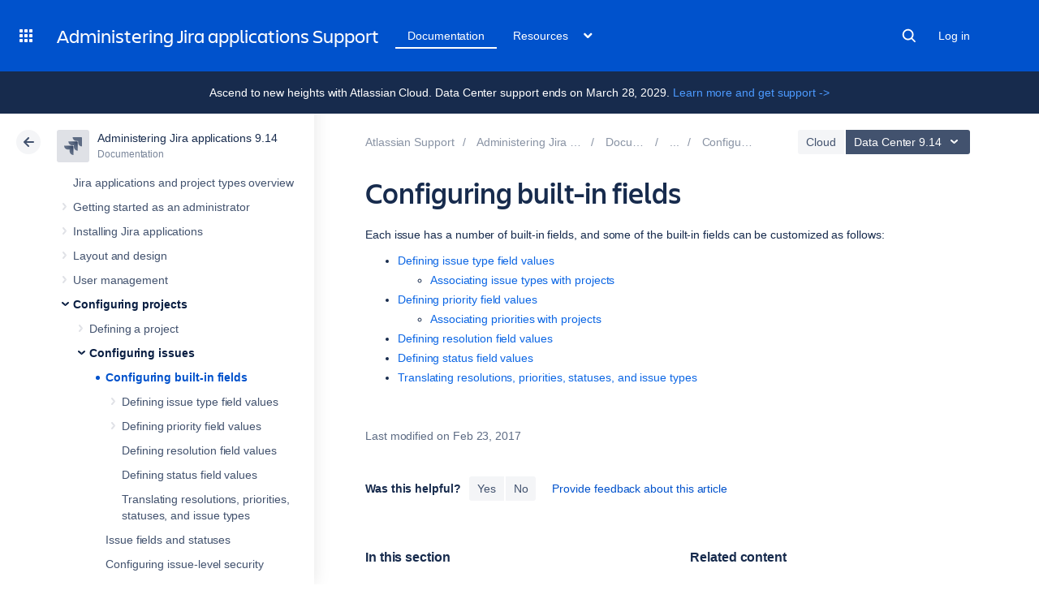

--- FILE ---
content_type: text/javascript;charset=UTF-8
request_url: https://confluence.atlassian.com/s/8bfff7d6311cd2410b3ef7599659c3ef-CDN/sqczjj/9111/1hjr1ir/9.12.11/_/download/batch/com.atlassian.auiplugin:split_aui.core/com.atlassian.auiplugin:split_aui.core.js?locale=en-GB
body_size: -15
content:
WRMCB=function(e){var c=console;if(c&&c.log&&c.error){c.log('Error running batched script.');c.error(e);}}
;
try {
/* module-key = 'com.atlassian.auiplugin:split_aui.core', location = 'aui.chunk.3e5c32567dc20a97c718--675884e99867aa61ce6a.js' */
"use strict";(globalThis.webpackChunk_auiRuntime=globalThis.webpackChunk_auiRuntime||[]).push([[7493],{},u=>{u.O(0,[4496,5131,2178,9146,1646,1166,6319,7522,7463,9416],(()=>{return a=2341,u(u.s=a);var a}));u.O()}]);
}catch(e){WRMCB(e)};